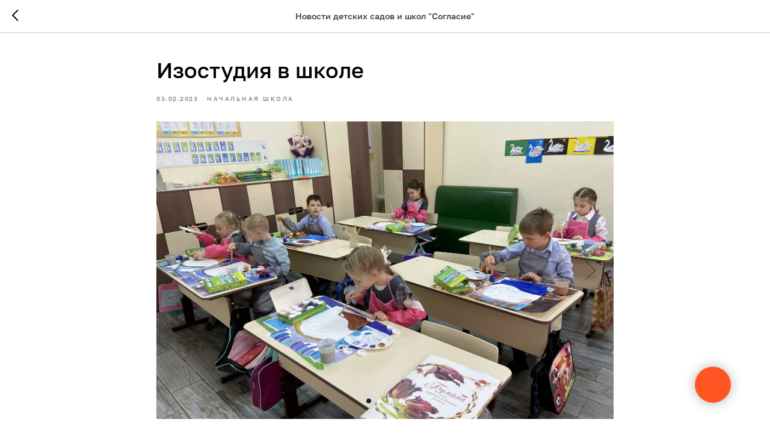

--- FILE ---
content_type: text/html; charset=UTF-8
request_url: https://soglasie.life/news/tpost/z61f8dzro1-izostudiya-v-shkole
body_size: 23630
content:
<!DOCTYPE html> <html lang="ru"> <head> <meta charset="utf-8" /> <meta http-equiv="Content-Type" content="text/html; charset=utf-8" /> <meta name="viewport" content="width=device-width, initial-scale=1.0" /> <meta name="google-site-verification" content="xm4y95WJW8O8rWExSs7Qag3mo23JZDYRQeJLFUpO9nc" /> <!--metatextblock-->
    <title>Изостудия в школе</title>
    <meta name="description" content="">
    <meta name="keywords" content="">
    <meta name="robots" content="index, follow" />

    <meta property="og:title" content="Изостудия в школе" />
    <meta property="og:description" content="" />
    <meta property="og:type" content="website" />
    <meta property="og:url" content="https://soglasie.life/news/tpost/z61f8dzro1-izostudiya-v-shkole" />
    <meta property="og:image" content="https://static.tildacdn.com/tild3964-6663-4638-b332-386663306433/image-02-02-23-18-09.jpg" />

    <link rel="canonical" href="https://soglasie.life/news/tpost/z61f8dzro1-izostudiya-v-shkole" />
    <link rel="alternate" type="application/rss+xml" title="Новости детских садов и школ &quot;Согласие&quot;" href="https://soglasie.life/rss-feed-939385816281.xml" />
    <link rel="amphtml" href="https://soglasie.life/news/tpost/z61f8dzro1-izostudiya-v-shkole?amp=true">

<!--/metatextblock--> <meta name="format-detection" content="telephone=no" /> <meta http-equiv="x-dns-prefetch-control" content="on"> <link rel="dns-prefetch" href="https://ws.tildacdn.com"> <link rel="dns-prefetch" href="https://static.tildacdn.com"> <link rel="shortcut icon" href="https://static.tildacdn.com/tild6562-6332-4238-b335-386466303335/favicon_1.ico" type="image/x-icon" /> <link rel="apple-touch-icon" href="https://static.tildacdn.com/tild3861-3062-4434-b137-313837356134/_.png"> <link rel="apple-touch-icon" sizes="76x76" href="https://static.tildacdn.com/tild3861-3062-4434-b137-313837356134/_.png"> <link rel="apple-touch-icon" sizes="152x152" href="https://static.tildacdn.com/tild3861-3062-4434-b137-313837356134/_.png"> <link rel="apple-touch-startup-image" href="https://static.tildacdn.com/tild3861-3062-4434-b137-313837356134/_.png"> <meta name="msapplication-TileColor" content="#000000"> <meta name="msapplication-TileImage" content="https://static.tildacdn.com/tild3737-3162-4364-a338-316639383133/_.png"> <!-- Assets --> <script src="https://neo.tildacdn.com/js/tilda-fallback-1.0.min.js" async charset="utf-8"></script> <link rel="stylesheet" href="https://static.tildacdn.com/css/tilda-grid-3.0.min.css" type="text/css" media="all" onerror="this.loaderr='y';"/> <link rel="stylesheet" href="https://static.tildacdn.com/ws/project1521445/tilda-blocks-page8675580.min.css?t=1762360529" type="text/css" media="all" onerror="this.loaderr='y';" /><link rel="stylesheet" href="https://static.tildacdn.com/ws/project1521445/tilda-blocks-page8396785.min.css?t=1766570614" type="text/css" media="all" onerror="this.loaderr='y';" /> <link rel="stylesheet" href="https://static.tildacdn.com/css/tilda-animation-2.0.min.css" type="text/css" media="all" onerror="this.loaderr='y';" /> <link rel="stylesheet" href="https://static.tildacdn.com/css/tilda-popup-1.1.min.css" type="text/css" media="print" onload="this.media='all';" onerror="this.loaderr='y';" /> <noscript><link rel="stylesheet" href="https://static.tildacdn.com/css/tilda-popup-1.1.min.css" type="text/css" media="all" /></noscript> <link rel="stylesheet" href="https://static.tildacdn.com/css/tilda-feed-1.1.min.css" type="text/css" media="all" /> <link rel="stylesheet" href="https://static.tildacdn.com/css/tilda-slds-1.4.min.css" type="text/css" media="print" onload="this.media='all';" onerror="this.loaderr='y';" /> <noscript><link rel="stylesheet" href="https://static.tildacdn.com/css/tilda-slds-1.4.min.css" type="text/css" media="all" /></noscript> <link rel="stylesheet" href="https://static.tildacdn.com/css/tilda-forms-1.0.min.css" type="text/css" media="all" onerror="this.loaderr='y';" /> <link rel="stylesheet" href="https://static.tildacdn.com/css/tilda-menusub-1.0.min.css" type="text/css" media="print" onload="this.media='all';" onerror="this.loaderr='y';" /> <noscript><link rel="stylesheet" href="https://static.tildacdn.com/css/tilda-menusub-1.0.min.css" type="text/css" media="all" /></noscript> <link rel="stylesheet" href="https://static.tildacdn.com/css/tilda-menu-widgeticons-1.0.min.css" type="text/css" media="all" onerror="this.loaderr='y';" /> <link rel="stylesheet" href="https://static.tildacdn.com/css/tilda-zoom-2.0.min.css" type="text/css" media="print" onload="this.media='all';" onerror="this.loaderr='y';" /> <noscript><link rel="stylesheet" href="https://static.tildacdn.com/css/tilda-zoom-2.0.min.css" type="text/css" media="all" /></noscript> <link rel="stylesheet" type="text/css" href="https://ws.tildacdn.com/project1521445/custom.css?t=1762360529"> <script nomodule src="https://static.tildacdn.com/js/tilda-polyfill-1.0.min.js" charset="utf-8"></script> <script type="text/javascript">function t_onReady(func) {if(document.readyState!='loading') {func();} else {document.addEventListener('DOMContentLoaded',func);}}
function t_onFuncLoad(funcName,okFunc,time) {if(typeof window[funcName]==='function') {okFunc();} else {setTimeout(function() {t_onFuncLoad(funcName,okFunc,time);},(time||100));}}function t_throttle(fn,threshhold,scope) {return function() {fn.apply(scope||this,arguments);};}function t396_initialScale(t){var e=document.getElementById("rec"+t);if(e){var i=e.querySelector(".t396__artboard");if(i){window.tn_scale_initial_window_width||(window.tn_scale_initial_window_width=document.documentElement.clientWidth);var a=window.tn_scale_initial_window_width,r=[],n,l=i.getAttribute("data-artboard-screens");if(l){l=l.split(",");for(var o=0;o<l.length;o++)r[o]=parseInt(l[o],10)}else r=[320,480,640,960,1200];for(var o=0;o<r.length;o++){var d=r[o];a>=d&&(n=d)}var _="edit"===window.allrecords.getAttribute("data-tilda-mode"),c="center"===t396_getFieldValue(i,"valign",n,r),s="grid"===t396_getFieldValue(i,"upscale",n,r),w=t396_getFieldValue(i,"height_vh",n,r),g=t396_getFieldValue(i,"height",n,r),u=!!window.opr&&!!window.opr.addons||!!window.opera||-1!==navigator.userAgent.indexOf(" OPR/");if(!_&&c&&!s&&!w&&g&&!u){var h=parseFloat((a/n).toFixed(3)),f=[i,i.querySelector(".t396__carrier"),i.querySelector(".t396__filter")],v=Math.floor(parseInt(g,10)*h)+"px",p;i.style.setProperty("--initial-scale-height",v);for(var o=0;o<f.length;o++)f[o].style.setProperty("height","var(--initial-scale-height)");t396_scaleInitial__getElementsToScale(i).forEach((function(t){t.style.zoom=h}))}}}}function t396_scaleInitial__getElementsToScale(t){return t?Array.prototype.slice.call(t.children).filter((function(t){return t&&(t.classList.contains("t396__elem")||t.classList.contains("t396__group"))})):[]}function t396_getFieldValue(t,e,i,a){var r,n=a[a.length-1];if(!(r=i===n?t.getAttribute("data-artboard-"+e):t.getAttribute("data-artboard-"+e+"-res-"+i)))for(var l=0;l<a.length;l++){var o=a[l];if(!(o<=i)&&(r=o===n?t.getAttribute("data-artboard-"+e):t.getAttribute("data-artboard-"+e+"-res-"+o)))break}return r}window.TN_SCALE_INITIAL_VER="1.0",window.tn_scale_initial_window_width=null;</script> <script src="https://static.tildacdn.com/js/jquery-1.10.2.min.js" charset="utf-8" onerror="this.loaderr='y';"></script> <script src="https://static.tildacdn.com/js/tilda-scripts-3.0.min.js" charset="utf-8" defer onerror="this.loaderr='y';"></script> <script src="https://static.tildacdn.com/ws/project1521445/tilda-blocks-page8675580.min.js?t=1762360529" charset="utf-8" onerror="this.loaderr='y';"></script><script src="https://static.tildacdn.com/ws/project1521445/tilda-blocks-page8396785.min.js?t=1766570614" onerror="this.loaderr='y';"></script> <script src="https://static.tildacdn.com/js/tilda-lazyload-1.0.min.js" charset="utf-8" async onerror="this.loaderr='y';"></script> <script src="https://static.tildacdn.com/js/tilda-animation-2.0.min.js" charset="utf-8" async onerror="this.loaderr='y';"></script> <script src="https://static.tildacdn.com/js/tilda-zero-1.1.min.js" charset="utf-8" async onerror="this.loaderr='y';"></script> <script src="https://static.tildacdn.com/js/tilda-feed-1.1.min.js" charset="utf-8"></script><script src="https://static.tildacdn.com/js/tilda-submenublocks-1.0.min.js" charset="utf-8"></script><script src="https://static.tildacdn.com/js/tilda-map-1.0.min.js" charset="utf-8"></script><script src="https://static.tildacdn.com/js/tilda-vote-1.1.min.js" charset="utf-8"></script><script src="https://static.tildacdn.com/js/tilda-animation-sbs-1.0.min.js" charset="utf-8"></script> <script src="https://static.tildacdn.com/js/tilda-slds-1.4.min.js" charset="utf-8" async onerror="this.loaderr='y';"></script> <script src="https://static.tildacdn.com/js/hammer.min.js" charset="utf-8" async onerror="this.loaderr='y';"></script> <script src="https://static.tildacdn.com/js/tilda-widget-positions-1.0.min.js" charset="utf-8" async onerror="this.loaderr='y';"></script> <script src="https://static.tildacdn.com/js/tilda-menusub-1.0.min.js" charset="utf-8" async onerror="this.loaderr='y';"></script> <script src="https://static.tildacdn.com/js/tilda-menu-1.0.min.js" charset="utf-8" async onerror="this.loaderr='y';"></script> <script src="https://static.tildacdn.com/js/tilda-menu-widgeticons-1.0.min.js" charset="utf-8" async onerror="this.loaderr='y';"></script> <script src="https://static.tildacdn.com/js/tilda-forms-1.0.min.js" charset="utf-8" async onerror="this.loaderr='y';"></script> <script src="https://static.tildacdn.com/js/tilda-animation-ext-1.0.min.js" charset="utf-8" async onerror="this.loaderr='y';"></script> <script src="https://static.tildacdn.com/js/tilda-zoom-2.0.min.js" charset="utf-8" async onerror="this.loaderr='y';"></script> <script src="https://static.tildacdn.com/js/tilda-zero-scale-1.0.min.js" charset="utf-8" async onerror="this.loaderr='y';"></script> <script src="https://static.tildacdn.com/js/tilda-skiplink-1.0.min.js" charset="utf-8" async onerror="this.loaderr='y';"></script> <script src="https://static.tildacdn.com/js/tilda-events-1.0.min.js" charset="utf-8" async onerror="this.loaderr='y';"></script> <!-- nominify begin --><script type="text/javascript">!function(){var t=document.createElement("script");t.type="text/javascript",t.async=!0,t.src="https://vk.com/js/api/openapi.js?162",t.onload=function(){VK.Retargeting.Init("VK-RTRG-434852-bEHmA"),VK.Retargeting.Hit()},document.head.appendChild(t)}();</script><noscript><img src="https://vk.com/rtrg?p=VK-RTRG-434852-bEHmA" style="position:fixed; left:-999px;" alt=""/></noscript> <!-- Facebook Pixel Code --> <script>
  !function(f,b,e,v,n,t,s)
  {if(f.fbq)return;n=f.fbq=function(){n.callMethod?
  n.callMethod.apply(n,arguments):n.queue.push(arguments)};
  if(!f._fbq)f._fbq=n;n.push=n;n.loaded=!0;n.version='2.0';
  n.queue=[];t=b.createElement(e);t.async=!0;
  t.src=v;s=b.getElementsByTagName(e)[0];
  s.parentNode.insertBefore(t,s)}(window, document,'script',
  'https://connect.facebook.net/en_US/fbevents.js');
  fbq('init', '105102563436334');
  fbq('track', 'PageView');
</script> <noscript><img height="1" width="1" style="display:none"
  src="https://www.facebook.com/tr?id=105102563436334&ev=PageView&noscript=1"
/></noscript> <!-- End Facebook Pixel Code --> <script src="//cdn.callibri.ru/callibri.js" type="text/javascript" charset="utf-8"></script> <script src="//code.jivosite.com/widget/Em9rQDWq40" async></script> <!-- Facebook Pixel Code --><script>!function(f,b,e,v,n,t,s){if(f.fbq)return;n=f.fbq=function(){n.callMethod?n.callMethod.apply(n,arguments):n.queue.push(arguments)};if(!f._fbq)f._fbq=n;n.push=n;n.loaded=!0;n.version='2.0';n.queue=[];t=b.createElement(e);t.async=!0;t.src=v;s=b.getElementsByTagName(e)[0];s.parentNode.insertBefore(t,s)}(window,document,'script','https://connect.facebook.net/en_US/fbevents.js'); fbq('init', '3691728700941818'); fbq('track', 'PageView');</script><noscript> <img height="1" width="1" src="https://www.facebook.com/tr?id=3691728700941818&ev=PageView&noscript=1"/></noscript><!-- End Facebook Pixel Code --> <meta name="facebook-domain-verification" content="6m5gp0547t9omf23pb8cga0jfr7ute" /> <!-- Rating Mail.ru counter --> <script type="text/javascript">
var _tmr = window._tmr || (window._tmr = []);
_tmr.push({id: "3228702", type: "pageView", start: (new Date()).getTime(), pid: "USER_ID"});
(function (d, w, id) {
  if (d.getElementById(id)) return;
  var ts = d.createElement("script"); ts.type = "text/javascript"; ts.async = true; ts.id = id;
  ts.src = "https://top-fwz1.mail.ru/js/code.js";
  var f = function () {var s = d.getElementsByTagName("script")[0]; s.parentNode.insertBefore(ts, s);};
  if (w.opera == "[object Opera]") { d.addEventListener("DOMContentLoaded", f, false); } else { f(); }
})(document, window, "topmailru-code");
</script><noscript><div> <img src="https://top-fwz1.mail.ru/counter?id=3228702;js=na" style="border:0;position:absolute;left:-9999px;" alt="Top.Mail.Ru" /> </div></noscript> <!-- //Rating Mail.ru counter --> <!-- Facebook Pixel Code --> <script>
!function(f,b,e,v,n,t,s)
{if(f.fbq)return;n=f.fbq=function(){n.callMethod?
n.callMethod.apply(n,arguments):n.queue.push(arguments)};
if(!f._fbq)f._fbq=n;n.push=n;n.loaded=!0;n.version='2.0';
n.queue=[];t=b.createElement(e);t.async=!0;
t.src=v;s=b.getElementsByTagName(e)[0];
s.parentNode.insertBefore(t,s)}(window, document,'script',
'https://connect.facebook.net/en_US/fbevents.js');
fbq('init', '257320479804625');
fbq('track', 'PageView');
</script> <noscript><img height="1" width="1" style="display:none"
src="https://www.facebook.com/tr?id=257320479804625&ev=PageView&noscript=1"
/></noscript> <!-- End Facebook Pixel Code --> <script type="text/javascript">!function(){var t=document.createElement("script");t.type="text/javascript",t.async=!0,t.src='https://vk.com/js/api/openapi.js?169',t.onload=function(){VK.Retargeting.Init("VK-RTRG-1313854-chMdH"),VK.Retargeting.Hit()},document.head.appendChild(t)}();</script><noscript><img src="https://vk.com/rtrg?p=VK-RTRG-1313854-chMdH" style="position:fixed; left:-999px;" alt=""/></noscript> <script type="text/javascript">!function(){var t=document.createElement("script");t.type="text/javascript",t.async=!0,t.src='https://vk.com/js/api/openapi.js?169',t.onload=function(){VK.Retargeting.Init("VK-RTRG-1492905-61q6U"),VK.Retargeting.Hit()},document.head.appendChild(t)}();</script><noscript><img src="https://vk.com/rtrg?p=VK-RTRG-1492905-61q6U" style="position:fixed; left:-999px;" alt=""/></noscript> <!-- Marquiz script start --> <script>
(function(w, d, s, o){
  var j = d.createElement(s); j.async = true; j.src = '//script.marquiz.ru/v2.js';j.onload = function() {
    if (document.readyState !== 'loading') Marquiz.init(o);
    else document.addEventListener("DOMContentLoaded", function() {
      Marquiz.init(o);
    });
  };
  d.head.insertBefore(j, d.head.firstElementChild);
})(window, document, 'script', {
    host: '//quiz.marquiz.ru',
    region: 'eu',
    id: '6352ccb2c9a351004f273506',
    autoOpen: false,
    autoOpenFreq: 'once',
    openOnExit: false,
    disableOnMobile: false
  }
);
</script> <!-- Marquiz script end --> <script type="text/javascript">!function(){var t=document.createElement("script");t.type="text/javascript",t.async=!0,t.src='https://vk.com/js/api/openapi.js?169',t.onload=function(){VK.Retargeting.Init("VK-RTRG-1608436-5AsDz"),VK.Retargeting.Hit()},document.head.appendChild(t)}();</script><noscript><img src="https://vk.com/rtrg?p=VK-RTRG-1608436-5AsDz" style="position:fixed; left:-999px;" alt=""/></noscript> <!-- Google Tag Manager --> <script>(function(w,d,s,l,i){w[l]=w[l]||[];w[l].push({'gtm.start':
new Date().getTime(),event:'gtm.js'});var f=d.getElementsByTagName(s)[0],
j=d.createElement(s),dl=l!='dataLayer'?'&l='+l:'';j.async=true;j.src=
'https://www.googletagmanager.com/gtm.js?id='+i+dl;f.parentNode.insertBefore(j,f);
})(window,document,'script','dataLayer','GTM-P3VDLNZ');</script> <!-- End Google Tag Manager --> <!-- Google Tag Manager (noscript) --> <noscript><iframe src="https://www.googletagmanager.com/ns.html?id=GTM-P3VDLNZ"
height="0" width="0" style="display:none;visibility:hidden"></iframe></noscript> <!-- End Google Tag Manager (noscript) --> <!-- Yandex.Metrika counter --> <script type="text/javascript" >
   (function(m,e,t,r,i,k,a){m[i]=m[i]||function(){(m[i].a=m[i].a||[]).push(arguments)};
   m[i].l=1*new Date();
   for (var j = 0; j < document.scripts.length; j++) {if (document.scripts[j].src === r) { return; }}
   k=e.createElement(t),a=e.getElementsByTagName(t)[0],k.async=1,k.src=r,a.parentNode.insertBefore(k,a)})
   (window, document, "script", "https://mc.yandex.ru/metrika/tag.js", "ym");

   ym(93313957, "init", {
        clickmap:true,
        trackLinks:true,
        accurateTrackBounce:true,
        webvisor:true
   });
</script> <noscript><div><img src="https://mc.yandex.ru/watch/93313957" style="position:absolute; left:-9999px;" alt="" /></div></noscript> <!-- /Yandex.Metrika counter --> <script src="//code.jivo.ru/widget/Em9rQDWq40" async></script> <script src="data:text/javascript;charset=utf-8; base64, c2V0VGltZW91dChmdW5jdGlvbi&#x67;[base64]" async></script> <script>
   (function(w, d, s, l, i) {
       w[l] = w[l] || [];
       w[l].push({
           'gtm.start':
               new Date().getTime(),
           event: 'gtm.js'
       });
       var f = d.getElementsByTagName(s)[0],
           j = d.createElement(s),
           dl = l != 'dataLayer' ? '&l=' + l : '';
       j.async = true;
       j.src =
           'https://www.googletagmanager.com/gtm.js?id=' + i + dl;
       f.parentNode.insertBefore(j, f);
   })(window, document, 'script', 'dataLayer', 'GTM-5VZXLGJ3');
</script> <noscript> <iframe src="https://www.googletagmanager.com/ns.html?id=GTM-5VZXLGJ3"
                  height="0" width="0" style="display: none; visibility: hidden"></iframe> </noscript> <script>
var settings = {
    /* Настройки которые надо менять */
    need: 30, // Сюда вписываем через какое количество секунд повторно отправлять цель, по умолчанию стоит 60, но можно указать и 30
    checkTime: 10, // секунды. период проверки. 
    //желательно, чтобы need было кратно checkTime
	IDmetrika: 54641527, // Сюда вписываем ИД Счетчика Яндекс Метрики
	/* Настройки которые надо менять */
}
 
/* 
## Инструкция по добавлению целей в Яндекс.Метрику ##
Если вы указываете в функции NEED шаг в 30 секунд, то в Метрике вы можете отслеживать цели с шагом в 30 секунд и цели событий добавляйте такие:
30sec
60sec
90sec
120sec
150sec и т.д.
 
Если вы указываете в функции NEED шаг в 60 секунд, то в Метрике вы можете отслеживать цели с шагом в 30 секунд и цели событий добавляйте такие:
60sec
120sec
180sec
240sec и т.д.
*/

/* БОЛЬШЕ В КОДЕ НИЧЕГО НЕ ТРОГАЕМ, ЦЕЛИ ТОЖЕ НЕ ПРАВИМ */

var metricsFn = function () {
    console.log(ActiveScore.timer);
    console.log(ActiveScore.need);
    var c1 = this.getCookie(this.cookieName);
    console.log(c1);
    if (ActiveScore.timer >= ActiveScore.need) {
        console.log("событие отправилось");
        /* Тут перечислять все что нужно будет вызвать по достижению цели */
        ym(settings.IDmetrika, "reachGoal", this.cookieName.slice(0, -3));
		
        /* Тут перечислять все что нужно будет вызвать по достижению цели */
    }
};

var ActiveScore = {
    need: settings.need,
    checkTime: settings.checkTime,
    loop: true,
    counter: 0,
    cookieName: "60sec_ap",
    sendFn: null,
    parts: 0,
    active_parts: 0,
    timer: 0,
    events: [
        "touchmove",
        "blur",
        "focus",
        "focusin",
        "focusout",
        "load",
        "resize",
        "scroll",
        "unload",
        "click",
        "dblclick",
        "mousedown",
        "mouseup",
        "mousemove",
        "mouseover",
        "mouseout",
        "mouseenter",
        "mouseleave",
        "change",
        "select",
        "submit",
        "keydown",
        "keypress",
        "keyup",
        "error",
    ],

    setEvents: function () {
        for (var index = 0; index < this.events.length; index++) {
            var eName = this.events[index];
            window.addEventListener(eName, function (e) {
                if (e.isTrusted && ActiveScore.period.events == false) {
                    ActiveScore.period.events = true;
                }
            });
        }
    },

    period: {
        start: 0,
        end: 0,
        events: false,
    },

    init: function (fn) {
        this.calcParts();
        this.setEvents();
        this.setStartCounter();
        if (this.checkCookie()) {
            this.sendFn = fn;
            this.start();
        }
    },

    readLastCookie: function () {
        var absurdlyLarge = 100000;
        for (var i = 1; i < absurdlyLarge; i++) {
            var cookie = this.getCookie(i * this.need + 'sec_ap');
            if (cookie != this.parts * this.parts) return { i: i, cookie: cookie };
        }
        return { i: 1, cookie: 0 };
    },

    setStartCounter: function () {
        var lastCookie = this.readLastCookie();
        this.counter = lastCookie.i - 1;
        this.active_parts = Number(lastCookie.cookie);
        this.cookieName = (this.counter + 1) * this.need + "sec_ap";
    },

    calcParts: function () {
        this.parts = Math.ceil(this.need / this.checkTime);
    },

    setPeriod: function () {
        this.period.start = this.microtime();
        this.period.end = this.period.start + this.checkTime;
        this.period.events = false;
    },

    microtime: function () {
        var now = new Date().getTime() / 1000;
        var s = parseInt(now);
        return s;
    },

    start: function () {
        this.setPeriod();
        this.runPeriod();
    },

    timeoutId: null,

    checkPeriod: function () {
        if (this.period.events == true) {
            this.active_parts = this.active_parts + 1;
            // console.log('В этой секции были действия');
        } else {
            // console.log('В этой секции НЕБЫЛО действия');
        }
        this.timer = this.active_parts * this.checkTime;
        console.log(
            this.active_parts + " / " + this.parts + " [" + this.timer + "]"
        );

        if (this.checkSecs()) {
        } else {
            this.start();
        }
        this.setCookie(this.cookieName, this.active_parts);
    },

    checkSecs: function () {
        if (this.timer >= this.need) {
            this.send();
            if (this.loop == true) {
                this.counter++;
                this.timer = 0;
                this.active_parts = 0;
                this.cookieName = (this.counter + 1) * this.need + "sec_ap";
                return false;
            } else {
                // console.log('Завершили проверку активности');
                return true;
            }
        }
        return false;
    },

    timeoutFn: function () {
        ActiveScore.checkPeriod();
    },

    runPeriod: function () {
        this.timeoutId = setTimeout(this.timeoutFn, this.checkTime * 1000);
    },

    send: function () {
        if (this.getCookie(this.cookieName) == this.parts * this.parts) {
            this.setStartCounter();
        } else {
            this.setCookie(this.cookieName, this.active_parts * this.active_parts);
        }
        this.sendFn();
    },

    checkCookie: function () {
        var c = this.getCookie(this.cookieName);
        if (c == null) {
            return true;
        } else {
            if (c == '') return true;
            c = parseInt(c);
            if (c >= this.parts) {
                // console.log('Скрипт даже не запустился...');
                if (this.loop == true) {
                    return true;
                }
                return false;
            } else {
                this.active_parts = c;
                return true;
            }
        }
    },

    setCookie: function (name, value, days) {
        var expires = "";
        if (days) {
            var date = new Date();
            date.setTime(date.getTime() + days * 24 * 60 * 60 * 1000);
            expires = "; expires=" + date.toUTCString();
        }
        document.cookie = name + "=" + (value || "") + expires + "; path=/";
    },
    getCookie: function (name) {
        var nameEQ = name + "=";
        var ca = document.cookie.split(";");
        for (var i = 0; i < ca.length; i++) {
            var c = ca[i];
            while (c.charAt(0) == " ") c = c.substring(1, c.length);
            if (c.indexOf(nameEQ) == 0) return c.substring(nameEQ.length, c.length);
        }
        return null;
    },
    eraseCookie: function (name) {
        document.cookie =
            name + "=; Path=/; Expires=Thu, 01 Jan 1970 00:00:01 GMT;";
    },
};

ActiveScore.init(metricsFn);
</script> <meta name="zen-verification" content="9kQhSi7wD4SlwAWDOb58VTPXhZzootYqo91WBTGbGvHZ8ftqMvBwzwXUcz9tdCS9" /> <!-- Yandex.Metrika counter --> <script type="text/javascript" >
   (function(m,e,t,r,i,k,a){m[i]=m[i]||function(){(m[i].a=m[i].a||[]).push(arguments)};
   m[i].l=1*new Date();
   for (var j = 0; j < document.scripts.length; j++) {if (document.scripts[j].src === r) { return; }}
   k=e.createElement(t),a=e.getElementsByTagName(t)[0],k.async=1,k.src=r,a.parentNode.insertBefore(k,a)})
   (window, document, "script", "https://mc.yandex.ru/metrika/tag.js", "ym");

   ym(54641527, "init", {
        clickmap:true,
        trackLinks:true,
        accurateTrackBounce:true,
        webvisor:true
   });
</script> <noscript><div><img src="https://mc.yandex.ru/watch/54641527" style="position:absolute; left:-9999px;" alt="" /></div></noscript> <!-- /Yandex.Metrika counter --> <!-- nominify end --><script type="text/javascript">window.dataLayer=window.dataLayer||[];</script> <!-- Facebook Pixel Code --> <script type="text/javascript" data-tilda-cookie-type="advertising">setTimeout(function(){!function(f,b,e,v,n,t,s)
{if(f.fbq)return;n=f.fbq=function(){n.callMethod?n.callMethod.apply(n,arguments):n.queue.push(arguments)};if(!f._fbq)f._fbq=n;n.push=n;n.loaded=!0;n.version='2.0';n.agent='pltilda';n.queue=[];t=b.createElement(e);t.async=!0;t.src=v;s=b.getElementsByTagName(e)[0];s.parentNode.insertBefore(t,s)}(window,document,'script','https://connect.facebook.net/en_US/fbevents.js');fbq('init','105102563436334');fbq('track','PageView');},2000);</script> <!-- End Facebook Pixel Code --> <!-- VK Pixel Code --> <script type="text/javascript" data-tilda-cookie-type="advertising">setTimeout(function(){!function(){var t=document.createElement("script");t.type="text/javascript",t.async=!0,t.src="https://vk.com/js/api/openapi.js?161",t.onload=function(){VK.Retargeting.Init("VK-RTRG-440872-5F0zB"),VK.Retargeting.Hit()},document.head.appendChild(t)}();},2000);</script> <!-- End VK Pixel Code --> <script type="text/javascript">(function() {if((/bot|google|yandex|baidu|bing|msn|duckduckbot|teoma|slurp|crawler|spider|robot|crawling|facebook/i.test(navigator.userAgent))===false&&typeof(sessionStorage)!='undefined'&&sessionStorage.getItem('visited')!=='y'&&document.visibilityState){var style=document.createElement('style');style.type='text/css';style.innerHTML='@media screen and (min-width: 980px) {.t-records {opacity: 0;}.t-records_animated {-webkit-transition: opacity ease-in-out .2s;-moz-transition: opacity ease-in-out .2s;-o-transition: opacity ease-in-out .2s;transition: opacity ease-in-out .2s;}.t-records.t-records_visible {opacity: 1;}}';document.getElementsByTagName('head')[0].appendChild(style);function t_setvisRecs(){var alr=document.querySelectorAll('.t-records');Array.prototype.forEach.call(alr,function(el) {el.classList.add("t-records_animated");});setTimeout(function() {Array.prototype.forEach.call(alr,function(el) {el.classList.add("t-records_visible");});sessionStorage.setItem("visited","y");},400);}
document.addEventListener('DOMContentLoaded',t_setvisRecs);}})();</script></head> <body class="t-body" style="margin:0;"> <!--allrecords--> <div id="allrecords" class="t-records" data-post-page="y" data-hook="blocks-collection-content-node" data-tilda-project-id="1521445" data-tilda-page-id="8675580" data-tilda-page-alias="news" data-tilda-formskey="78cf023b12318e0f2b5f483f61a47137" data-tilda-lazy="yes" data-tilda-root-zone="com" data-tilda-project-headcode="yes" data-tilda-project-country="RU">

<!-- POST START -->




      






<div id="rec163373155" class="r t-rec">
    <div class="t-feed">

        <div class="t-feed__post-popup t-popup_show" style="background-color:#ffffff;display:block;" data-feed-popup-postuid="z61f8dzro1" data-feed-popup-feeduid="939385816281">

            <div class="t-feed__post-popup__close-wrapper">

                <a href="https://soglasie.life/news" class="t-popup__close">
                    <div class="t-popup__close-wrapper">
                        <svg class="t-popup__close-icon" width="11" height="20" viewBox="0 0 11 20" fill="none" xmlns="http://www.w3.org/2000/svg">
                            <path d="M1 1L10 10L1 19" stroke="#000000" stroke-width="2"/>
                        </svg>
                    </div>
                </a>

                <div class="t-feed__post-popup__close-text-wrapper">
                    <div class="js-feed-close-text t-feed__post-popup__close-text t-descr t-descr_xxs" style="color:#000000;">
                                                    Новости детских садов и школ "Согласие"
                                            </div>
                </div>

                
            </div>

            <div class="t-feed__post-popup__container t-container t-popup__container t-popup__container-static">
                <div itemscope itemtype="https://schema.org/BlogPosting" class="t-feed__post-popup__content-wrapper">

                <div class="t-feed__post-popup__content t-col t-col_8">
                    <div style="display: none;">
                        <meta itemprop="datePublished" content="2023-02-03MSK12:21:00+03:00" />
                        <meta itemprop="dateModified" content="2023-02-03MSK12:21:34+03:00" />
                        <meta itemprop="mainEntityOfPage" content="https://soglasie.life/news/tpost/z61f8dzro1-izostudiya-v-shkole" />
                        <div itemprop="publisher" itemscope itemtype="https://schema.org/Organization">
                            <meta itemprop="logo" content="https://static.tildacdn.com/tild6462-6563-4563-b837-396636306663/Soglasie_new_logo.png" />
                            <meta itemprop="name" content="Детский сад-школа &quot;Согласие&quot;" />
                            <meta itemprop="address" content="" />
                            <meta itemprop="telephone" content="" />
                        </div>
                    </div>

                                                                        
                                                            <div class="t-feed__post-popup__title-wrapper">
                                    <h1 itemprop="headline" class="js-feed-post-title t-feed__post-popup__title t-title t-title_xxs">Изостудия в школе</h1>
                                </div>
                            
                                                                                            <div class="t-feed__post-popup__date-parts-wrapper t-feed__post-popup__date-parts-wrapper_aftertitle">
                                                                                                                    <span class="t-feed__post-popup__date-wrapper">
                                            <span class="js-feed-post-date t-feed__post-popup__date t-uptitle t-uptitle_sm">2023-02-03 12:21</span>
                                        </span>
                                                                                                                                                                                                    <a href="https://soglasie.life/news#!/tfeeds/939385816281/c/Начальная школа" class="t-feed__post-popup__tag"><span class="t-uptitle t-uptitle_xs" itemprop="about">Начальная школа</span></a>
                                                                                                            </div>
                                                            
                                                                                            <div id="feed-cover" class="r t-feed__post-popup__cover-wrapper t-feed__post-popup__cover-wrapper_aftertitle">
                                    <div class="t-slds" style="visibility: hidden;">
                                        <div class="t-container t-slds__main">
                                            <div class="t-slds__container t-width t-margin_auto">
                                                <div class="t-slds__items-wrapper t-slds__witharrows" data-slider-transition="" data-slider-with-cycle="true" data-slider-correct-height="true" data-auto-correct-mobile-width="false">
                                                                                                                                                                                                                                                                    <div class="t-slds__item" data-slide-index="1">
                                                        <div class="t-width t-margin_auto" itemscope itemtype="http://schema.org/ImageObject">
                                                            <div class="t-slds__wrapper t-align_center">
                                                                                                                                    <div class="t_feed__post-popup__gallery-imgwrapper">
                                                                        <div class="t-slds__bgimg t-bgimg t-zoomable" data-zoomable="yes" data-img-zoom-url="https://static.tildacdn.com/tild3964-6663-4638-b332-386663306433/image-02-02-23-18-09.jpg" data-original="https://static.tildacdn.com/tild3964-6663-4638-b332-386663306433/image-02-02-23-18-09.jpg" style="background-image: url('https://static.tildacdn.com/tild3964-6663-4638-b332-386663306433/image-02-02-23-18-09.jpg');"></div>
                                                                        <div class="t-feed__post-popup__slider-separator" data-slider-image-width="860" data-slider-image-height="560"></div>
                                                                    </div>
                                                                                                                            </div>
                                                        </div>
                                                    </div>
                                                                                                                                                            <div class="t-slds__item" data-slide-index="2">
                                                        <div class="t-width t-margin_auto" itemscope itemtype="http://schema.org/ImageObject">
                                                            <div class="t-slds__wrapper t-align_center">
                                                                                                                                    <div class="t_feed__post-popup__gallery-imgwrapper">
                                                                        <div class="t-slds__bgimg t-bgimg t-zoomable" data-zoomable="yes" data-img-zoom-url="https://static.tildacdn.com/tild3035-3233-4962-b734-393064633366/image-02-02-23-18-09.jpg" data-original="https://static.tildacdn.com/tild3035-3233-4962-b734-393064633366/image-02-02-23-18-09.jpg" style="background-image: url('https://static.tildacdn.com/tild3035-3233-4962-b734-393064633366/image-02-02-23-18-09.jpg');"></div>
                                                                        <div class="t-feed__post-popup__slider-separator" data-slider-image-width="860" data-slider-image-height="560"></div>
                                                                    </div>
                                                                                                                            </div>
                                                        </div>
                                                    </div>
                                                                                                                                                            <div class="t-slds__item" data-slide-index="3">
                                                        <div class="t-width t-margin_auto" itemscope itemtype="http://schema.org/ImageObject">
                                                            <div class="t-slds__wrapper t-align_center">
                                                                                                                                    <div class="t_feed__post-popup__gallery-imgwrapper">
                                                                        <div class="t-slds__bgimg t-bgimg t-zoomable" data-zoomable="yes" data-img-zoom-url="https://static.tildacdn.com/tild6238-3036-4731-b765-303965313562/image-02-02-23-18-09.jpg" data-original="https://static.tildacdn.com/tild6238-3036-4731-b765-303965313562/image-02-02-23-18-09.jpg" style="background-image: url('https://static.tildacdn.com/tild6238-3036-4731-b765-303965313562/image-02-02-23-18-09.jpg');"></div>
                                                                        <div class="t-feed__post-popup__slider-separator" data-slider-image-width="860" data-slider-image-height="560"></div>
                                                                    </div>
                                                                                                                            </div>
                                                        </div>
                                                    </div>
                                                                                                                                                            <div class="t-slds__item" data-slide-index="4">
                                                        <div class="t-width t-margin_auto" itemscope itemtype="http://schema.org/ImageObject">
                                                            <div class="t-slds__wrapper t-align_center">
                                                                                                                                    <div class="t_feed__post-popup__gallery-imgwrapper">
                                                                        <div class="t-slds__bgimg t-bgimg t-zoomable" data-zoomable="yes" data-img-zoom-url="https://static.tildacdn.com/tild3031-6164-4739-a335-646231636232/image-02-02-23-18-09.jpg" data-original="https://static.tildacdn.com/tild3031-6164-4739-a335-646231636232/image-02-02-23-18-09.jpg" style="background-image: url('https://static.tildacdn.com/tild3031-6164-4739-a335-646231636232/image-02-02-23-18-09.jpg');"></div>
                                                                        <div class="t-feed__post-popup__slider-separator" data-slider-image-width="860" data-slider-image-height="560"></div>
                                                                    </div>
                                                                                                                            </div>
                                                        </div>
                                                    </div>
                                                                                                    </div>
                                                                                                <div class="t-slds__arrow_container">
                                                                                                                                                                                                                <div class="t-slds__arrow_wrapper t-slds__arrow_wrapper-left" data-slide-direction="left">
                                                        <div class="t-slds__arrow t-slds__arrow-left " >
                                                            <div class="t-slds__arrow_body t-slds__arrow_body-left" style="width: 17px;">
                                                            <svg style="display: block" viewBox="0 0 17.3 33" xmlns="http://www.w3.org/2000/svg" xmlns:xlink="http://www.w3.org/1999/xlink">
                                                                <polyline
                                                                fill="none"
                                                                stroke="#222"
                                                                stroke-linejoin="butt"
                                                                stroke-linecap="butt"
                                                                stroke-width="1"
                                                                points="0.5,0.5 16.5,16.5 0.5,32.5"
                                                                />
                                                            </svg>
                                                            </div>
                                                        </div>
                                                    </div>
                                                    <div class="t-slds__arrow_wrapper t-slds__arrow_wrapper-right" data-slide-direction="right">
                                                        <div class="t-slds__arrow t-slds__arrow-right " >
                                                            <div class="t-slds__arrow_body t-slds__arrow_body-right" style="width: 17px;">
                                                            <svg style="display: block" viewBox="0 0 17.3 33" xmlns="http://www.w3.org/2000/svg" xmlns:xlink="http://www.w3.org/1999/xlink">
                                                                <polyline
                                                                fill="none"
                                                                stroke="#222"
                                                                stroke-linejoin="butt"
                                                                stroke-linecap="butt"
                                                                stroke-width="1"
                                                                points="0.5,0.5 16.5,16.5 0.5,32.5"
                                                                />
                                                            </svg>
                                                            </div>
                                                        </div>
                                                    </div>
                                                                                                    </div>
                                                                                                                                                <div class="t-slds__bullet_wrapper">
                                                                                                                                                                                                                                                                                                                                                                                                                                                                                    <div class="t-slds__bullet t-slds__bullet_active" data-slide-bullet-for="1">
                                                        <div class="t-slds__bullet_body" style=""></div>
                                                    </div>
                                                                                                                                                                                                                                                                    <div class="t-slds__bullet" data-slide-bullet-for="2">
                                                        <div class="t-slds__bullet_body" style=""></div>
                                                    </div>
                                                                                                                                                                                                                                                                    <div class="t-slds__bullet" data-slide-bullet-for="3">
                                                        <div class="t-slds__bullet_body" style=""></div>
                                                    </div>
                                                                                                                                                                                                                                                                    <div class="t-slds__bullet" data-slide-bullet-for="4">
                                                        <div class="t-slds__bullet_body" style=""></div>
                                                    </div>
                                                                                                                                                        </div>
                                                                                            </div>
                                        </div>
                                    </div>
                                </div>
                                                                                    
                                            
                    
                    
                    
                                            <div id="feed-text" class="r t-feed__post-popup__text-wrapper t-feed__post-popup__text-wrapper_zoom" data-animationappear="off">
                            <div itemprop="articleBody" class="js-feed-post-text t-feed__post-popup__text t-text t-text_md"><section><div class="t-redactor__tte-view"><div class="t-redactor__text">Рисунки «Слоны» выполнены гуашью учениками 3 класса.<br />Тема: «Цветовой контраст». </div></div></section></div>
                        </div>
                    
                    
                    
                    
                </div>
                </div>

                
                
            </div>

            
        </div>

    </div>
</div>



<style type="text/css">
#rec163373155 .t-feed__post-popup__cover-wrapper .t-slds__bullet_active .t-slds__bullet_body,
#rec163373155 .t-feed__post-popup__cover-wrapper .t-slds__bullet:hover .t-slds__bullet_body {
    background-color: #222 !important;
}

#rec163373155 .t-feed__post-popup__arrow-top {
    position:fixed;
    z-index:1;
    bottom:20px;
    left: 20px;
    
    
    min-height:30px;
}

#rec163373155 .t-feed__post-popup__arrow-top svg path {
    
}
</style>






<script type="text/javascript">
    $(document).ready(function(){
        t_feed_setGalleryImageHeight('163373155');
        t_onFuncLoad('t_sldsInit', function() {
            t_sldsInit('163373155');
        });
        t_onFuncLoad('t_slds_UpdateSliderHeight', function() {
            t_slds_UpdateSliderHeight('163373155');
        });
        t_onFuncLoad('t_slds_UpdateSliderArrowsHeight', function() {
            t_slds_UpdateSliderArrowsHeight('163373155');
        });

        $('.t-feed__post-popup__cover-wrapper .t-slds').bind('displayChanged',function(){
            t_slds_updateSlider('163373155');
            t_slds_positionArrows('163373155');
        });
    });

    function t_feed_setGalleryImageHeight(recid) {
        var image = $('.t-feed__post-popup__slider-separator');
        image.each(function() {
            var width = $(this).attr('data-slider-image-width');
            var height = $(this).attr('data-slider-image-height');
            var ratio = height/width;
            var padding = ratio * 100;
            $(this).css('padding-bottom', padding + '%');
        });
    }
</script>



    

<script type="text/javascript">
    $(document).ready(function(){
        window.tFeedPosts = {};

        var recid = '163373155';

        var opts = {
            "feeduid": "939385816281",
            "previewmode": "yes",
            "align": "left",
            "amountOfPosts": "",
            "reverse": "desc",
            "blocksInRow": "3",
            "blocksClass": "t-feed__grid-col t-col t-col_4",
            "blocksWidth": "360",
            "colClass": "",
            "prefixClass": "",
            "vindent": "",
            "dateFormat": "4",
            "timeFormat": "",
            "imageRatio": "66",
            "hasOriginalAspectRatio": false,
            "imageHeight": "",
            "imageWidth": "",
            "dateFilter": '<',
            "showPartAll": true,
            "showImage": true,
            "showShortDescr": true,
            "showParts": false,
            "showDate": false,
            "hideFeedParts": false,
            "parts_opts": {
                "partsBgColor": "#ffffff",
                "partsBorderSize": "1px",
                "partsBorderColor": "#000000",
                "align": "center"
            },
            "btnsAlign": false,
            "colWithBg": {
                "paddingSize": "",
                "background": "",
                "borderRadius": "",
                "shadowSize": "",
                "shadowOpacity": "",
                "shadowSizeHover": "",
                "shadowOpacityHover": "",
                "shadowShiftyHover": ""
            },
            "separator": {
                "height": "",
                "color": "",
                "opacity": "",
                "hideSeparator": false
            },
            "btnAllPosts": {
                "text": "",
                "link": "",
                "target": ""
            },
            "popup_opts": {
                "popupBgColor": "",
                "overlayBgColorRgba": "rgba(255,255,255,1)",
                "closeText": "",
                "iconColor": "#000000",
                "popupStat": "",
                "titleColor": "",
                "textColor": "",
                "subtitleColor": "",
                "datePos": "aftertext",
                "partsPos": "aftertext",
                "imagePos": "aftertitle",
                "inTwoColumns": false,
                "zoom": false,
                "styleRelevants": "",
                "methodRelevants": "random",
                "titleRelevants": "",
                "showRelevants": "",
                "titleFontFamily": "",
                "descrFontFamily": "",
                "subtitleFontFamily": "",
                "shareStyle": "t-feed__share_black-white",
                "shareBg": "",
                "isShare": false,
                "shareServices": "",
                "shareFBToken": "",
                "showDate": false,
                "bgSize": "cover"
            },
            "arrowtop_opts": {
                "isShow": false,
                "style": "",
                "color": "",
                "bottom": "",
                "left": "",
                "right": ""
            },
            "gallery": {
                "control": "",
                "arrowSize": "",
                "arrowBorderSize": "",
                "arrowColor": "",
                "arrowColorHover": "",
                "arrowBg": "",
                "arrowBgHover": "",
                "arrowBgOpacity": "",
                "arrowBgOpacityHover": "",
                "showBorder": "",
                "dotsWidth": "",
                "dotsBg": "",
                "dotsActiveBg": "",
                "dotsBorderSize": ""
            },
            "typo": {
                "title": "color:#000000;font-family:'TildaSans';",
                "descr": "font-family:'TildaSans';",
                "subtitle": "font-family:'TildaSans';"
            },
            "amountOfSymbols": "",
            "bbtnStyle": "color:#ffffff;background-color:#000000;border-radius:3px; -moz-border-radius:3px; -webkit-border-radius:3px;",
            "btnStyle": "color:#000000;border:1px solid #000000;background-color:#ffffff;border-radius:5px; -moz-border-radius:5px; -webkit-border-radius:5px;",
            "btnTextColor": "#000000",
            "btnType": "",
            "btnSize": "sm",
            "btnText": "",
            "btnReadMore": "",
            "isHorizOnMob": false,
            "itemsAnim": "",
            "datePosPs": "beforetitle",
            "partsPosPs": "beforetitle",
            "imagePosPs": "beforetitle",
            "datePos": "afterdescr",
            "partsPos": "onimage",
            "imagePos": "beforetitle"
        };

        var post = {
            uid: 'z61f8dzro1',
            date: '2023-02-03 12:21',
            mediatype: 'gallery',
            mediadata: '[{"img":"https://static.tildacdn.com/tild3964-6663-4638-b332-386663306433/image-02-02-23-18-09.jpg"},{"img":"https://static.tildacdn.com/tild3035-3233-4962-b734-393064633366/image-02-02-23-18-09.jpg"},{"img":"https://static.tildacdn.com/tild6238-3036-4731-b765-303965313562/image-02-02-23-18-09.jpg"},{"img":"https://static.tildacdn.com/tild3031-6164-4739-a335-646231636232/image-02-02-23-18-09.jpg"}]',
            postparts: [{"partuid":"813379945155","parttitle":"\u041d\u0430\u0447\u0430\u043b\u044c\u043d\u0430\u044f \u0448\u043a\u043e\u043b\u0430","parturl":"https:\/\/soglasie.life\/news#!\/tfeeds\/939385816281\/c\/\u041d\u0430\u0447\u0430\u043b\u044c\u043d\u0430\u044f \u0448\u043a\u043e\u043b\u0430"}]
        };

        t_onFuncLoad('t_feed_PostInit', function() {
            t_feed_PostInit(recid, opts, post);
        });

        t_onFuncLoad('t_feed__drawPostPopupVideo', function() {
            var postVideoHtml = t_feed__drawPostPopupVideo(post);
            $('.js-feed-cover-video').html(postVideoHtml);
        });

        t_feed_formateDate_snippet('2023-02-03 12:21');       // todo: t_feed_formateDate(date, opts, recid)

        if ($('.t-feed__post-popup__text-wrapper').hasClass('t-feed__post-popup__text-wrapper_zoom')) {
            t_onFuncLoad('t_feed_addZoom', function () {
                t_feed_addZoom();
            });
        }

        var arrowTop = $('.t-feed__post-popup__arrow-top');
        var popup = $('.t-feed__post-popup');
        popup.scroll(function() {
            t_onFuncLoad('t_feed_addPostPopupArrowTop', function () {
                t_feed_addPostPopupArrowTop($(this), arrowTop);
            });
        });
        arrowTop.on('click', function() {
            popup.animate({scrollTop: 0}, 300);
        });

        t_onFuncLoad('t_feed_getCountOfViews', function () {
            t_feed_getCountOfViews($('.t-feed__post-popup'));
        });

        if ($('.js-feed-relevants').length > 0) {
            t_onFuncLoad('t_feed_addRelevantsPosts', function () {
                t_feed_addRelevantsPosts(recid, opts, post, post.uid);
            });
        }

        var bgColor = '';
        bgColor = bgColor ? bgColor.replace('1)', '0.9)') : '';
        $('.t-feed__post-popup__close-wrapper').css('background-color', bgColor);
    });

    function t_feed_drawParts_snippet(parts) {
        var tagsHTML = '';
        parts.split(',').forEach(function(item) {
            tagsHTML += '<span class="t-uptitle t-uptitle_xs">' + item + '</span>';
        });

        $('.js-feed-post-tags').html(tagsHTML);
    }

    function t_feed_formateDate_snippet(date) {
        var dayDate = date.split(' ')[0];
        var timeDate = date.split(' ')[1];
        var dateParts = dayDate.split('-');
        var newDate = new Date(dateParts[0], dateParts[1] - 1, dateParts[2]);
        var time = +'' == 1? ' ' + timeDate : '';
        var newMonth = newDate.getMonth();
        var day = dateParts[2];
        var month = dateParts[1];
        var year = dateParts[0];
        var newDate = '';
        var monthArr = ['january', 'february', 'march', 'april', 'may', 'june', 'july', 'august', 'september', 'october', 'november', 'december'];
        var monthTitle = t_feed_getDictionary_snippet(monthArr[newMonth]);
        switch (+'4') {
            case 1:
                newDate = month + '-' + day + '-' + year + time;
                break;
            case 2:
                newDate = day + '-' + month + '-' + year + time;
                break;
            case 3:
                newDate = day + '/' + month + '/' + year + time;
                break;
            case 4:
                newDate = day + '.' + month + '.' + year + time;
                break;
            case 5:
                newDate = monthTitle[0] + ' ' + day + ', ' + year + time;
                break;
            case 6:
                newDate = day + ' ' + monthTitle[1] + ' ' + year + time;
                break;
            default:
                newDate = t_feed_addDefaultDate_snippet(dateParts, date, monthTitle, time);
                break;
        }

        $('.js-feed-post-date').html(newDate);
    }

    function t_feed_addDefaultDate_snippet(dateParts, date, monthTitle, time) {
        var lang = t_feed_returnLang_snippet();
        var currentDate = new Date();
        var postDateMs = Date.parse(date);
        var diffDate = currentDate - postDateMs;
        var days = Math.floor(diffDate / (60 * 60 * 1000 * 24));
        var agoTitle = t_feed_getDictionary_snippet('ago');
        var daysTitle = (lang == 'RU' || lang == 'UK') && (days > 4) ? t_feed_getDictionary_snippet('days')[1] : t_feed_getDictionary_snippet('days')[0];
        var currentYear = currentDate.getFullYear();
        var postYear = +date.split('-')[0];
        var agoTitleSeparator = (lang == 'JA' || lang == 'CN') ? '' : ' ';
        var year = postYear != currentYear ? postYear : '';
        var defaultDate = '';

        if (days == 0) {
            defaultDate = t_feed_getDictionary_snippet('today');
        }

        if (days == 1) {
            defaultDate = t_feed_getDictionary_snippet('yesterday');
        }

        if (days > 1 && days < 15) {
            if (lang == 'FR' || lang == 'DE' || lang == 'ES' || lang == 'PT') {
                defaultDate = agoTitle + agoTitleSeparator + days + agoTitleSeparator + daysTitle;
            } else {
                defaultDate = days + agoTitleSeparator + daysTitle + agoTitleSeparator + agoTitle;
            }
        }

        if (days >= 15 || postYear > currentYear) {
            defaultDate = t_feed_addFullDate_snippet(lang, dateParts[2], monthTitle, year) + time;
        }

        return defaultDate;
    }

    function t_feed_addFullDate_snippet(lang, day, month, year) {
        var monthSeparator = lang == 'DE' ? '. ' : ' ';
        var datePartSeparator = ' ';
        if (lang == 'EN') {
            datePartSeparator = year != '' ? ', ' : '';
        } else if (lang == 'ES' || lang == 'PT') {
            datePartSeparator = year != '' ? ' de ' : '';
        }

        var monthTitle = month[1];
        if (lang == 'EN' || lang == 'DE') {
            monthTitle = month[0];
        }

        if (lang == 'EN') {
            return monthTitle + ' ' + day + datePartSeparator + year;
        } else if (lang == 'JA' || lang == 'CN') {
            return year + monthTitle + day;
        } else {
            return day + monthSeparator + monthTitle + datePartSeparator + year;
        }
    }

    function t_feed_getDictionary_snippet(msg) {
        var dict = [];

        dict['seealso'] = {
            EN: 'See also',
            RU: 'Смотрите также',
            FR: 'Voir également',
            DE: 'Siehe auch',
            ES: 'Ver también',
            PT: 'Veja também',
            UK: 'Дивись також',
            JA: 'また見なさい',
            CN: '也可以看看'
        };

        dict['today'] = {
            EN: 'Today',
            RU: 'Сегодня',
            FR: 'Aujourd\'hui',
            DE: 'Heute',
            ES: 'Hoy',
            PT: 'Hoje',
            UK: 'Сьогодні',
            JA: '今日',
            CN: '今天'
        };

        dict['yesterday'] = {
            EN: 'Yesterday',
            RU: 'Вчера',
            FR: 'Hier',
            DE: 'Gestern',
            ES: 'Ayer',
            PT: 'Ontem',
            UK: 'Вчора',
            JA: '昨日',
            CN: '昨天'
        };

        dict['days'] = {
            EN: ['days'],
            RU: ['дня', 'дней'],
            FR: ['jours'],
            DE: ['tagen'],
            ES: ['dias'],
            PT: ['dias'],
            UK: ['дні', 'днів'],
            JA: ['日'],
            CN: ['天']
        };

        dict['ago'] = {
            EN: 'ago',
            RU: 'назад',
            FR: 'Il y a',
            DE: 'Vor',
            ES: 'Hace',
            PT: 'Há',
            UK: 'тому',
            JA: '前',
            CN: '前'
        };

        dict['january'] = {
            EN: ['January', 'january'],
            RU: ['Январь', 'января'],
            FR: ['Janvier', 'janvier'],
            DE: ['Januar', 'januar'],
            ES: ['Enero', 'de enero'],
            PT: ['Janeiro', 'de janeiro'],
            UK: ['Січень', 'січня'],
            JA: ['一月', '一月'],
            CN: ['一月', '一月']
        };

        dict['february'] = {
            EN: ['February', 'february'],
            RU: ['Февраль', 'февраля'],
            FR: ['Février', 'février'],
            DE: ['Februar', 'februar'],
            ES: ['Febrero', 'de febrero'],
            PT: ['Fevereiro', 'de fevereiro'],
            UK: ['Лютий', 'лютого'],
            JA: ['二月', '二月'],
            CN: ['二月', '二月']
        };

        dict['march'] = {
            EN: ['March', 'March'],
            RU: ['Март', 'марта'],
            FR: ['Mars', 'mars'],
            DE: ['März', 'märz'],
            ES: ['Marzo', 'de marzo'],
            PT: ['Março', 'de março'],
            UK: ['Березень', 'березня'],
            JA: ['三月', '三月'],
            CN: ['三月', '三月']
        };

        dict['april'] = {
            EN: ['April', 'april'],
            RU: ['Апрель', 'апреля'],
            FR: ['Avril', 'avril'],
            DE: ['April', 'april'],
            ES: ['Abril', 'de abril'],
            PT: ['Abril', 'de abril'],
            UK: ['Квітень', 'квітня'],
            JA: ['四月', '四月'],
            CN: ['四月', '四月']
        };

        dict['may'] = {
            EN: ['May', 'may'],
            RU: ['Май', 'мая'],
            FR: ['Mai', 'mai'],
            DE: ['Kann', 'kann'],
            ES: ['Mayo', 'de mayo'],
            PT: ['Maio', 'de maio'],
            UK: ['Травень', 'травня'],
            JA: ['五月', '五月'],
            CN: ['五月', '五月']
        };

        dict['june'] = {
            EN: ['June', 'june'],
            RU: ['Июнь', 'июня'],
            FR: ['Juin', 'juin'],
            DE: ['Juni', 'juni'],
            ES: ['Junio', 'de junio'],
            PT: ['Junho', 'de junho'],
            UK: ['Червень', 'червня'],
            JA: ['六月', '六月'],
            CN: ['六月', '六月']
        };

        dict['july'] = {
            EN: ['July', 'july'],
            RU: ['Июль', 'июля'],
            FR: ['Juillet', 'juillet'],
            DE: ['Juli', 'Juli'],
            ES: ['Julio', 'de julio'],
            PT: ['Julho', 'de julho'],
            UK: ['Липень', 'липня'],
            JA: ['七月', '七月'],
            CN: ['七月', '七月']
        };

        dict['august'] = {
            EN: ['August', 'august'],
            RU: ['Август', 'августа'],
            FR: ['Août', 'août'],
            DE: ['August', 'august'],
            ES: ['Agosto', 'de agosto'],
            PT: ['Agosto', 'de agosto'],
            UK: ['Серпень', 'серпня'],
            JA: ['八月', '八月'],
            CN: ['八月', '八月']
        };

        dict['september'] = {
            EN: ['September', 'september'],
            RU: ['Сентябрь', 'сентября'],
            FR: ['Septembre', 'septembre'],
            DE: ['September', 'september'],
            ES: ['Septiembre', 'de septiembre'],
            PT: ['Setembro', 'de setembro'],
            UK: ['Вересень', 'вересня'],
            JA: ['九月', '九月'],
            CN: ['九月', '九月']
        };

        dict['october'] = {
            EN: ['October', 'october'],
            RU: ['Октябрь', 'октября'],
            FR: ['Octobre', 'octobre'],
            DE: ['Oktober', 'oktober'],
            ES: ['Octubre', 'de octubre'],
            PT: ['Outubro', 'de outubro'],
            UK: ['Жовтень', 'жовтня'],
            JA: ['十月', '十月'],
            CN: ['十月', '十月']
        };

        dict['november'] = {
            EN: ['November', 'november'],
            RU: ['Ноябрь', 'ноября'],
            FR: ['Novembre', 'novembre'],
            DE: ['November', 'november'],
            ES: ['Noviembre', 'de noviembre'],
            PT: ['Novembro', 'de novembro'],
            UK: ['Листопад', 'листопада'],
            JA: ['十一月', '十一月'],
            CN: ['十一月', '十一月']
        };

        dict['december'] = {
            EN: ['December', 'december'],
            RU: ['Декабрь', 'декабря'],
            FR: ['Décembre', 'décembre'],
            DE: ['Dezember', 'dezember'],
            ES: ['Diciembre', 'de diciembre'],
            PT: ['Dezembro', 'de dezembro'],
            UK: ['Грудень', 'грудня'],
            JA: ['十二月', '十二月'],
            CN: ['十二月', '十二月']
        };

        var lang = t_feed_returnLang_snippet();

        if (typeof dict[msg] != 'undefined') {
            if (typeof dict[msg][lang] != 'undefined' && dict[msg][lang] != '') {
                return dict[msg][lang];
            } else {
                return dict[msg]['EN'];
            }
        }
    }

    function t_feed_returnLang_snippet() {
        t_feed_defineUserLang_snippet();
        var customLang = '';
        var lang = 'EN';
        if (typeof customLang != 'undefined' && customLang != '') {
            lang = customLang.toUpperCase();
        } else {
            lang = window.tildaBrowserLang;
        }

        return lang;
    }

    function t_feed_defineUserLang_snippet() {
        window.tildaBrowserLang = window.navigator.userLanguage || window.navigator.language;
        window.tildaBrowserLang = window.tildaBrowserLang.toUpperCase();

        if (window.tildaBrowserLang.indexOf('RU') != -1) {
            window.tildaBrowserLang = 'RU';
        } else if (window.tildaBrowserLang.indexOf('FR') != -1) {
            window.tildaBrowserLang = 'FR';
        } else if (window.tildaBrowserLang.indexOf('DE') != -1) {
            window.tildaBrowserLang = 'DE';
        } else if (window.tildaBrowserLang.indexOf('ES') != -1) {
            window.tildaBrowserLang = 'ES';
        } else if (window.tildaBrowserLang.indexOf('PT') != -1) {
            window.tildaBrowserLang = 'PT';
        } else if (window.tildaBrowserLang.indexOf('UK') != -1) {
            window.tildaBrowserLang = 'UK';
        } else if (window.tildaBrowserLang.indexOf('JA') != -1) {
            window.tildaBrowserLang = 'JA';
        } else if (window.tildaBrowserLang.indexOf('CN') != -1) {
            window.tildaBrowserLang = 'CN';
        } else {
            window.tildaBrowserLang = 'EN';
        }
    }
</script>


<!--footer-->
<div id="t-footer" class="t-records" data-hook="blocks-collection-content-node" data-tilda-project-id="1521445" data-tilda-page-id="8396785" data-tilda-page-alias="footer" data-tilda-formskey="78cf023b12318e0f2b5f483f61a47137" data-tilda-lazy="yes" data-tilda-root-zone="one"  data-tilda-project-headcode="yes"     data-tilda-project-country="RU">

    <div id="rec145724234" class="r t-rec t-rec_pt_45 t-rec_pb_45" style="padding-top:45px;padding-bottom:45px;background-color:#006b53; " data-animationappear="off" data-record-type="718"    data-bg-color="#006b53">
<!-- t718 -->
<div class="t718">
					
		
						
	<div class="t-section__container t-container t-container_flex">
		<div class="t-col t-col_12 ">
												<div 
						class="t-section__title t-title t-title_xs t-align_center t-margin_auto t-animate"
													data-animate-style="fadeinup"
							data-animate-group="yes"
												field="btitle"
					>
						<div style="color:#ebda7c;" data-customstyle="yes">НАШИ КОНТАКТЫ</div>
					</div>
				

									</div>
	</div>

	<style>.t-section__descr {max-width: 560px;}#rec145724234 .t-section__title {margin-bottom: 90px;}#rec145724234 .t-section__descr {}@media screen and (max-width: 960px) {#rec145724234 .t-section__title {margin-bottom: 45px;}}</style>

	








	
				
				
					
						
		
								
		
							
					
									
		 

		 

					
						
		
								
		
							
					
									
		 

		 

		
		<div class="t-container">
		<div class="t-col t-col_6 t-prefix_1">
			<div class="t718__contentbox" style="height:;">
				<div class="t718__contentwrapper">
											<div class="t718__contacts t-text t-descr_xxxl t-animate" data-animate-style="fadeinup" data-animate-group="yes" data-animate-order="1" field="text"><div style="font-size: 18px;" data-customstyle="yes"><strong style="color: rgb(250, 250, 250);"><a href="https://www.soglasie.life/detsadekb" style="color: rgb(250, 250, 250);">ЕКАТЕРИНБУРГ</a></strong><br />Детские сады: <a href="tel: +7 343 345-11-45">+7 (343) 345-11-45</a><br />Школа: <a href="tel: +7 343 346-83-73">+7 (343) 346-83-73</a><br /><br /><strong style="color: rgb(255, 255, 255);"><a href="https://www.soglasie.life/detsadsochi" style="color: rgb(255, 255, 255);">СОЧИ</a></strong><br /><a href="tel: +7 862 291-29-01">+7 (862) 291-29-01</a><br /><br /><strong style="color: rgb(255, 255, 255);"><a href="https://www.soglasie.life/fontan" style="color: rgb(255, 255, 255);">МОСКВА</a></strong><br /><a href="tel: +7 (967) 240-60-66">+7 (967) 240-60-66</a><br /><br />Почта для коммерческих предложений<br /><strong style="color: rgb(255, 255, 255);"><a href="mailto:reklama@soglasie.life" style="color: rgb(255, 255, 255);">reklama@soglasie.life</a></strong></div></div>
																										
										<div class="t-animate" data-animate-style="fadein" data-animate-group="yes" data-animate-order="3" data-animate-delay="0.3">
																					</div>
									</div>
			</div>
		</div>
		<div class="t-col t-col_5   t-animate" data-animate-style="fadeinup" data-animate-group="yes" data-animate-order="4" data-animate-delay="0.3">
			

							
									
									
		
	<form 
		id="form145724234" name='form145724234' role="form" action='' method='POST' data-formactiontype="2" data-inputbox=".t-input-group"  data-success-url="https://www.soglasie.life/thanks" 
		class="t-form js-form-proccess t-form_inputs-total_3 " 
		 data-success-callback="t718_onSuccess"  >
											<input type="hidden" name="formservices[]" value="eef48ab69209b8b38b1b3ff5ec85e7a8" class="js-formaction-services">
							<input type="hidden" name="formservices[]" value="2b47832954ae6fa5d6ec2f00b9c3e946" class="js-formaction-services">
							<input type="hidden" name="formservices[]" value="a9fe1fe3bfc240403466cbad87cba286" class="js-formaction-services">
							<input type="hidden" name="formservices[]" value="a9ea0cc11765232c2b5abe65240b72e6" class="js-formaction-services">
					
					<input type="hidden" name="tildaspec-formname" tabindex="-1" value="Форма обратного звонка">
		
		<!-- @classes t-title t-text t-btn -->
		<div class="js-successbox t-form__successbox t-text t-text_md" 
			aria-live="polite" 
			style="display:none;"
						 data-success-message="Спасибо! Мы свяжемся с вами в ближайшее время!"					></div>

		
				<div 
			class="t-form__inputsbox
				 t-form__inputsbox_vertical-form t-form__inputsbox_inrow								">

				







				
	
				
											
				
								

						
		
				
				
		
						
		
		
				
		<div
			class=" t-input-group t-input-group_nm "
			data-input-lid="1496238250184"
															data-field-type="nm"
			data-field-name="Name"
					>

														
					
							<div class="t-input-block  " style="border-radius:7px;">
											
<input 
	type="text"
	autocomplete="name"
	name="Name"
	id="input_1496238250184"
	class="t-input js-tilda-rule"
	value="" 
	 placeholder="Имя"	 data-tilda-req="1" aria-required="true"	data-tilda-rule="name"
	aria-describedby="error_1496238250184"
	style="color:#000000;border:0px solid #000;background-color:#ffffff;border-radius:7px;">														</div>
				<div class="t-input-error" aria-live="polite" id="error_1496238250184"></div>
								</div>

					
	
				
											
				
								

						
		
				
				
		
						
		
		
				
		<div
			class=" t-input-group t-input-group_ph "
			data-input-lid="1574948636010"
																data-field-async="true"
						data-field-type="ph"
			data-field-name="Phone"
					>

														
					
							<div class="t-input-block  " style="border-radius:7px;">
											
	<input 
		type="tel"
		autocomplete="tel"
		name="Phone"
		id="input_1574948636010"
		data-phonemask-init="no"
		data-phonemask-id="145724234"
		data-phonemask-lid="1574948636010"
		 data-phonemask-maskcountry="RU"		class="t-input js-phonemask-input js-tilda-rule"
		value=""
		placeholder="+7(000)000-0000"
		 data-tilda-req="1" aria-required="true"		aria-describedby="error_1574948636010"
		style="color:#000000;border:0px solid #000;background-color:#ffffff;border-radius:7px;"
	>

	<script type="text/javascript">
	
		t_onReady(function () {
			t_onFuncLoad('t_loadJsFile', function () {
				t_loadJsFile('https://static.tildacdn.com/js/tilda-phone-mask-1.1.min.js', function() {
					t_onFuncLoad('t_form_phonemask_load', function () {
						var phoneMasks = document.querySelectorAll('#rec145724234 [data-phonemask-lid="1574948636010"]');
						t_form_phonemask_load(phoneMasks);
					});
				})
			})
		});
	
	</script>
														</div>
				<div class="t-input-error" aria-live="polite" id="error_1574948636010"></div>
								</div>

					
	
				
											
				
								

						
		
				
				
		
						
		
		
				
		<div
			class=" t-input-group t-input-group_sb "
			data-input-lid="1575032628756"
															data-field-type="sb"
			data-field-name="Selectbox"
					>

														
					
							<div class="t-input-block  " style="border-radius:7px;">
											
	
<div class="t-select__wrapper">
	<select 
		name="Selectbox"
		id="input_1575032628756"
		class="t-select js-tilda-rule"
		 data-tilda-req="1" aria-required="true"		style="color:#000000;border:0px solid #000;background-color:#ffffff;border-radius:7px;">
							<option 
				value="Екатеринбург" 
				style="color:#000000;background-color:#ffffff" 
							>
				Екатеринбург
			</option>
					<option 
				value="Сочи" 
				style="color:#000000;background-color:#ffffff" 
							>
				Сочи
			</option>
					<option 
				value="Москва" 
				style="color:#000000;background-color:#ffffff" 
							>
				Москва
			</option>
			</select>

	</div>														</div>
				<div class="t-input-error" aria-live="polite" id="error_1575032628756"></div>
								</div>

	

		
		
		
		
					
			<div class="t-form__errorbox-middle">
				<!--noindex-->
	
<div 
	class="js-errorbox-all t-form__errorbox-wrapper" 
	style="display:none;" 
	data-nosnippet 
	tabindex="-1" 
	aria-label="Form fill-in errors"
>
	<ul 
		role="list" 
		class="t-form__errorbox-text t-text t-text_md"
	>
		<li class="t-form__errorbox-item js-rule-error js-rule-error-all"></li>
		<li class="t-form__errorbox-item js-rule-error js-rule-error-req">Обязательное поле</li>
		<li class="t-form__errorbox-item js-rule-error js-rule-error-email">Пожалуйста, введите верный e-mail</li>
		<li class="t-form__errorbox-item js-rule-error js-rule-error-name">Пожалуйста, введите верное имя</li>
		<li class="t-form__errorbox-item js-rule-error js-rule-error-phone">Пожалуйста, укажите верный номер телефона</li>
		<li class="t-form__errorbox-item js-rule-error js-rule-error-minlength">Слишком короткое значение</li>
		<li class="t-form__errorbox-item js-rule-error js-rule-error-string"></li>
	</ul>
</div>
<!--/noindex-->			</div>

			<div class="t-form__submit">
								
						
	
				
						
						
				
				
					
												
			<button
			class="t-submit t-btnflex t-btnflex_type_submit t-btnflex_md"
							type="submit"
																							>
										<span class="t-btnflex__text">Заказать звонок</span>
						
<style>#rec145724234 .t-btnflex.t-btnflex_type_submit {color:#ffffff;background-color:#ff5522;border-style:none !important;border-radius:30px;box-shadow:none !important;text-transform:uppercase;transition-duration:0s;transition-property: background-color, color, border-color, box-shadow, opacity, transform, gap;transition-timing-function: ease-in-out;}@media (hover: hover) {#rec145724234 .t-btnflex.t-btnflex_type_submit:not(.t-animate_no-hover):hover {color:#ffffff !important;box-shadow:0px 0px 10px rgba(0,0,0,0.8) !important;}#rec145724234 .t-btnflex.t-btnflex_type_submit:not(.t-animate_no-hover):focus-visible {color:#ffffff !important;box-shadow:0px 0px 10px rgba(0,0,0,0.8) !important;}}</style>		</button>
				</div>
		</div>

		<div class="t-form__errorbox-bottom">
			<!--noindex-->
	
<div 
	class="js-errorbox-all t-form__errorbox-wrapper" 
	style="display:none;" 
	data-nosnippet 
	tabindex="-1" 
	aria-label="Form fill-in errors"
>
	<ul 
		role="list" 
		class="t-form__errorbox-text t-text t-text_md"
	>
		<li class="t-form__errorbox-item js-rule-error js-rule-error-all"></li>
		<li class="t-form__errorbox-item js-rule-error js-rule-error-req">Обязательное поле</li>
		<li class="t-form__errorbox-item js-rule-error js-rule-error-email">Пожалуйста, введите верный e-mail</li>
		<li class="t-form__errorbox-item js-rule-error js-rule-error-name">Пожалуйста, введите верное имя</li>
		<li class="t-form__errorbox-item js-rule-error js-rule-error-phone">Пожалуйста, укажите верный номер телефона</li>
		<li class="t-form__errorbox-item js-rule-error js-rule-error-minlength">Слишком короткое значение</li>
		<li class="t-form__errorbox-item js-rule-error js-rule-error-string"></li>
	</ul>
</div>
<!--/noindex-->		</div>
	</form>

                                                                                                                                                                                    		                        		                                                    
	
	<style>
		#rec145724234 input::-webkit-input-placeholder {color:#000000; opacity: 0.5;}
		#rec145724234 input::-moz-placeholder          {color:#000000; opacity: 0.5;}
		#rec145724234 input:-moz-placeholder           {color:#000000; opacity: 0.5;}
		#rec145724234 input:-ms-input-placeholder      {color:#000000; opacity: 0.5;}
		#rec145724234 textarea::-webkit-input-placeholder {color:#000000; opacity: 0.5;}
		#rec145724234 textarea::-moz-placeholder          {color:#000000; opacity: 0.5;}
		#rec145724234 textarea:-moz-placeholder           {color:#000000; opacity: 0.5;}
		#rec145724234 textarea:-ms-input-placeholder      {color:#000000; opacity: 0.5;}
	</style>
	
							<div class="t718__form-bottom-text t-text t-text_xs t-animate" data-animate-style="fadein" data-animate-group="yes" data-animate-order="5" data-animate-delay="0.3" field="text3">Нажимая на кнопку, вы даете согласие на обработку персональных данных и соглашаетесь c <a href="http://www.soglasie.life/politic" style="">политикой конфиденциальности</a>.</div>
					</div>
	</div>
</div>

	  <style>
    #rec145724234 .t-input__vis-ph {
      color:#000000;          }
  </style>


  <script>
    function t_animateInputs(recid) {
      var rec = document.getElementById('rec' + recid);
      if (!rec) return;

      var inputsGroup = rec.querySelectorAll(
        '.t-input-group:not(.t-input-group_da):not(.t-input-group_uw):not(.t-input-group_ri):not(.t-input-group_cb):not(.t-input-group_rg):not(.t-input-group_rd) .t-input-block, .t-datepicker__wrapper'
      );

      Array.prototype.forEach.call(inputsGroup, function (inputBlock) {
        if ((inputBlock.closest('.t-input-group_ph') && !inputBlock.closest('.t-input-group_ph').hasAttribute('data-init-mask')) || !inputBlock.parentElement.classList.contains('t-input-group_ph')) {
          inputBlock.style.position = 'relative';
          inputBlock.style.overflow = 'hidden';
        }
      });

      var inputsPhone = rec.querySelectorAll('.t-input-group.t-input-group_ph');
      Array.prototype.forEach.call(inputsPhone, function (inputGroup) {
        if (inputGroup.hasAttribute('data-init-mask')) {
          inputGroup.style.position = 'relative';
        }
      });

      var inputs = rec.querySelectorAll('.t-input:not(.t-inputquantity):not(.t-input-phonemask__wrap):not(.t-input-phonemask)');
      Array.prototype.forEach.call(inputs, function (input) {
        input.classList.add('t-input_pvis');
        var inputPlaceholder = input.getAttribute('placeholder');
        if (inputPlaceholder) {
          input.insertAdjacentHTML('afterend', '<div class="t-input__vis-ph">' + inputPlaceholder + '</div>');
          input.setAttribute('placeholder', '');
          input.addEventListener('blur', function () {
            var inputValue = input.value;
            if (inputValue) {
              input.classList.add('t-input_has-content');
            } else {
              input.classList.remove('t-input_has-content');
            }
          });
          if (inputPlaceholder.length < 35) {
            var inputParent = input.closest('.t-input-block');
            if (inputParent) {
              inputParent.style.overflow = '';
            }
          }
        }
      });

      window.addEventListener('load', function() {
        Array.prototype.forEach.call(inputs, function (input) {
          if (input.value) {
            input.classList.add('t-input_has-content');
          }
        });
      });

      if (/iPhone|iPad|iPod/i.test(navigator.userAgent)) {
        var textareas = rec.querySelectorAll('textarea:not(.t-input_bbonly)');
        Array.prototype.forEach.call(textareas, function (textarea) {
          textarea.style.paddingLeft = '17px';
        });

        var iOSVersion = navigator.appVersion.match(/OS (\d+)_(\d+)_?(\d+)?/);
        var iOSMajorVersion = '';

        if (iOSVersion !== null) {
          iOSMajorVersion = parseInt(iOSVersion[1], 10);
        }

        if (iOSMajorVersion && (iOSMajorVersion < 13)) {
          var textareasBBonly = rec.querySelectorAll('textarea.t-input_bbonly');
          Array.prototype.forEach.call(textareasBBonly, function (textarea) {
            textarea.style.textIndent = '-3px';
          });
        }
      }
    }

    t_onReady(function () {
      t_onFuncLoad('t_animateInputs', function () {
        t_animateInputs('145724234');
      });
    });
  </script>
    










	
				
				
					
						
		
								
		
							
					
																
		 

		 

					
						
		
								
		
							
					
									
		 

		 

		
			<style> #rec145724234 .t718__contacts {   color: #ffffff; }</style>
	

</div>


    <div id="rec150376305" class="r t-rec t-screenmin-640px" style=" " data-animationappear="off" data-record-type="393"  data-screen-min="640px"  >
<!-- T393 -->

<div id="nav150376305marker"></div>
<div id="nav150376305" class="t393 t393__positionfixed t393__beforeready" style="   top:20px;bottom:;left:;right:20px; " data-navmarker="nav150376305marker" data-appearoffset="500" data-hideoffset="">
    <div class="t393__wrapper">
		
						
	
	
						
						
				
				
					
																		
			<a
			class="t-btn t-btnflex t-btnflex_type_button t-btnflex_md t393_btn js-click-stat"
										href="https://n879748.yclients.com/"
				target="_blank"																	data-tilda-event-name="/tilda/click/rec150376305/button1"
														>
										<span class="t-btnflex__text">Запись на экскурсию</span>
						
<style>#rec150376305 .t-btnflex.t-btnflex_type_button {color:#ffffff;background-color:#ff5522;border-style:solid !important;border-color:#000000 !important;--border-width:0px;border-radius:7px;box-shadow:none !important;text-transform:uppercase;transition-duration:0.2s;transition-property: background-color, color, border-color, box-shadow, opacity, transform, gap;transition-timing-function: ease-in-out;}</style>		</a>
	    </div>
</div>

<script>

    t_onReady(function() {
        var rec = document.querySelector('#rec150376305');
        if(!rec) return;
        rec.setAttribute('data-animationappear','off');
        rec.style.opacity = 1;
	    rec.querySelector('.t393').classList.remove('t393__beforeready');
        t_onFuncLoad('t393_appearMenu', function(){
            t393_appearMenu('150376305');
        
            window.addEventListener('scroll', t_throttle(function(){
                t393_appearMenu('150376305');
            }));
        });
    });

</script>



</div>


    <div id="rec207918601" class="r t-rec t-rec_pb_0 t-screenmin-980px" style="padding-bottom:0px; " data-animationappear="off" data-record-type="824"  data-screen-min="980px"  >
<!-- t824 -->

                                                    
<div class="t824">
			<button type="button" class="t824__btn" style="">
						<div class="t824__btn_wrapper t824__btn_animate" style="background:#ff5522;">
									<div class="t824__animated-circle" style="border-color:#ff5522;"></div>
													<div class="t824__bgimg t-bgimg" bgimgfield="img" data-original="https://static.tildacdn.com/tild6333-6437-4466-a366-343235373836/photo.png" style="background-image: url('https://static.tildacdn.com/tild6333-6437-4466-a366-343235373836/photo.png');"></div>
							</div>
		</button>
	
	<div class="t824__popup" data-track-popup='/tilda/popup/rec207918601/opened' >
		<div class="t824__popup-container" style="" data-appearoffset="" style="">
			<div class="t824__mobile-top-panel">
				<div class="t824__mobile-top-panel_wrapper">
					<button type="button" class="t824__mobile-close">
						<svg role="presentation" class="t824__mobile-icon-close" width="16" height="16" viewBox="0 0 23 23" xmlns="http://www.w3.org/2000/svg">
							<g fill="#fff" fill-rule="evenodd">
								<path d="M0 1.414 1.415 0l21.213 21.213-1.414 1.414z"/>
								<path d="m21.213 0 1.414 1.415L1.414 22.628 0 21.214z"/>
							</g>
						</svg>
					</button>
				</div>
			</div>
			<div class="t824__wrapper" style="">
				
				
									<div class="t824__phone-wrapper">
						<a href="" class="t824__phone t-name t-name_lg">+7 (967) 853-73-43</a>
					</div>
				
				<button type="button" class="t824__popup-close">
					<svg role="presentation" class="t824__popup-icon-close" width="16" height="16" viewBox="0 0 23 23" xmlns="http://www.w3.org/2000/svg">
						<g fill-rule="evenodd">
							<path d="M0 1.414 1.415 0l21.213 21.213-1.414 1.414z"/>
							<path d="m21.213 0 1.414 1.415L1.414 22.628 0 21.214z"/>
						</g>
					</svg>
				</button>
			</div>
		</div>
	</div>
</div>



<style type="text/css">
			#rec207918601 .t824__wrapper {
			padding-top:30px;
		}
	
			#rec207918601 .t824__popup {
			display: none;
		}
		#rec207918601 .t824__btn {
			visibility: visible;
			opacity: 1;
		}
	
	
@media screen and (max-width:960px) {
			#rec207918601 .t824__wrapper {
			padding-top:80px;
		}
	
			#rec207918601 .t824 .t824__btn {
			bottom:30px !important;			right:500px !important;left: initial !important;					}
	}
</style>


	
	<script type="text/javascript">
		t_onReady(function () {
			t_onFuncLoad('t824_init', function () {
				t824_init('207918601');
			});
		});
	</script>
	










	
				
				
					
						
		
								
		
							
					
									
		 

		 

					
						
		
								
		
							
					
									
		 

		 

					
						
		
								
		
							
					
									
		 

		 

		
	                                                                                                                                                        		                                                    
</div>


    <div id="rec585665277" class="r t-rec t-screenmax-980px" style=" " data-animationappear="off" data-record-type="651"   data-screen-max="980px" >
<!-- T651 -->

                                                
<div class="t651 t651_pos_right-mobile">
			<button type="button" class="t651__btn" style="">
						<div class="t651__btn_wrapper t651__btn_animate" style="background:#199c68;">
									<svg role="presentation" class="t651__icon" style="fill:#ffffff;" xmlns="http://www.w3.org/2000/svg" width="30px" height="30px"  viewBox="0 0 19.3 20.1">
						<path d="M4.6 7.6l-.5-.9 2-1.2L4.6 3l-2 1.3-.6-.9 2.9-1.7 2.6 4.1"/>
						<path d="M9.9 20.1c-.9 0-1.9-.3-2.9-.9-1.7-1-3.4-2.7-4.7-4.8-3-4.7-3.1-9.2-.3-11l.5.9C.2 5.7.4 9.7 3 13.9c1.2 2 2.8 3.6 4.3 4.5 1.1.6 2.7 1.1 4.1.3l1.9-1.2L12 15l-2 1.2c-1.2.7-2.8.3-3.5-.8l-3.2-5.2c-.7-1.2-.4-2.7.8-3.5l.5.9c-.7.4-.9 1.3-.5 2l3.2 5.2c.4.7 1.5.9 2.2.5l2.8-1.7 2.6 4.1-2.8 1.7c-.7.5-1.4.7-2.2.7zM13.7 11.3l-.9-.3c.4-1.1.2-2.2-.4-3.1-.6-1-1.7-1.6-2.8-1.7l.1-1c1.5.1 2.8.9 3.6 2.1.7 1.2.9 2.7.4 4z"/>
						<path d="M16.5 11.9l-1-.3c.5-1.8.2-3.7-.8-5.3-1-1.6-2.7-2.6-4.7-2.9l.1-1c2.2.3 4.2 1.5 5.4 3.3 1.2 1.9 1.6 4.1 1 6.2z"/>
						<path d="M18.9 12.5l-1-.3c.7-2.5.2-5.1-1.1-7.2-1.4-2.2-3.7-3.6-6.3-4l.1-1c2.9.4 5.4 2 7 4.4 1.6 2.4 2.1 5.3 1.3 8.1z"/>
					</svg>
								<svg role="presentation" class="t651__icon-close" width="16px" height="16px" viewBox="0 0 23 23" version="1.1" xmlns="http://www.w3.org/2000/svg" xmlns:xlink="http://www.w3.org/1999/xlink">
					<g stroke="none" stroke-width="1" fill="#000" fill-rule="evenodd">
						<rect transform="translate(11.313708, 11.313708) rotate(-45.000000) translate(-11.313708, -11.313708) " x="10.3137085" y="-3.6862915" width="2" height="30"></rect>
						<rect transform="translate(11.313708, 11.313708) rotate(-315.000000) translate(-11.313708, -11.313708) " x="10.3137085" y="-3.6862915" width="2" height="30"></rect>
					</g>
				</svg>
			</div>
		</button>
	

	
	<div class="t651__popup" data-track-popup='/tilda/popup/rec585665277/opened' >
		<div class="t651__popup-container" style="">
			<div class="t651__wrapper" >
									<div class="t651__title t-name t-name_xl">
						Оставьте свой номер телефона - мы вам перезвоним в ближайшее время.
					</div>
				
								<form id="form585665277" name='form585665277' role="form" action='https://forms.tildacdn.com/procces/' method='POST' data-formactiontype="2"  data-inputbox=".t651__blockinput"  data-success-url="https://www.soglasie.life/thanks" class="js-form-proccess " >
																						<input type="hidden" name="formservices[]" value="a9fe1fe3bfc240403466cbad87cba286" class="js-formaction-services">
													<input type="hidden" name="formservices[]" value="a9ea0cc11765232c2b5abe65240b72e6" class="js-formaction-services">
											
																
					<div class="t651__input-container">
						<div class="t651__allert-wrapper">
							<div class="js-errorbox-all t651__blockinput-errorbox t-form__errorbox-text" style="display:none;">
								<div class="t651__blockinput-errors-text t-descr t-descr_xs">
									<p class="t651__blockinput-errors-item js-rule-error js-rule-error-all"></p>
									<p class="t651__blockinput-errors-item js-rule-error js-rule-error-req">Обязательное поле</p>
									<p class="t651__blockinput-errors-item js-rule-error js-rule-error-email">Пожалуйста, введите верный e-mail</p>
									<p class="t651__blockinput-errors-item js-rule-error js-rule-error-name">Пожалуйста, введите верное имя</p>
									<p class="t651__blockinput-errors-item js-rule-error js-rule-error-phone">Пожалуйста, укажите верный номер телефона</p>
									<p class="t651__blockinput-errors-item js-rule-error js-rule-error-string"></p>
								</div>
							</div>
							<div class="js-successbox t651__blockinput-success t-text t-text_md" style="display:none;">
								<div class="t651__success-icon">
									<svg role="img" width="50px" height="50px" viewBox="0 0 50 50">
										<g stroke="none" stroke-width="1" fill="none" fill-rule="evenodd">
											<g fill="#222">
												<path d="M25.0982353,49.2829412 C11.5294118,49.2829412 0.490588235,38.2435294 0.490588235,24.6752941 C0.490588235,11.1064706 11.53,0.0670588235 25.0982353,0.0670588235 C38.6664706,0.0670588235 49.7058824,11.1064706 49.7058824,24.6752941 C49.7058824,38.2441176 38.6664706,49.2829412 25.0982353,49.2829412 L25.0982353,49.2829412 Z M25.0982353,1.83176471 C12.5023529,1.83176471 2.25529412,12.0794118 2.25529412,24.6752941 C2.25529412,37.2705882 12.5023529,47.5182353 25.0982353,47.5182353 C37.6941176,47.5182353 47.9411765,37.2705882 47.9411765,24.6752941 C47.9411765,12.0794118 37.6941176,1.83176471 25.0982353,1.83176471 L25.0982353,1.83176471 Z"></path>
												<path d="M22.8435294,30.5305882 L18.3958824,26.0829412 C18.0511765,25.7382353 18.0511765,25.18 18.3958824,24.8352941 C18.7405882,24.4905882 19.2988235,24.4905882 19.6435294,24.8352941 L22.8429412,28.0347059 L31.7282353,19.1488235 C32.0729412,18.8041176 32.6311765,18.8041176 32.9758824,19.1488235 C33.3205882,19.4935294 33.3205882,20.0517647 32.9758824,20.3964706 L22.8435294,30.5305882 L22.8435294,30.5305882 Z"></path>
											</g>
										</g>
									</svg>
								</div>
								<div class="t651__success-message t-descr t-descr_sm" >
									Your data has been submitted. Thank you!								</div>
							</div>
						</div>

						<div class="t651__input-wrapper">
							<div class="t651__blockinput">
								<input type="text" id="input_585665277" name="phone" class="t651__input t-input js-tilda-rule " value="" placeholder="+7 (000)000-0000" data-tilda-req="1" data-tilda-rule="phone" style=" border:1px solid #d1d1d1;  ">
							</div>
							<div class="t651__blockbutton">
								
						
	
	
						
						
				
				
					
															
			<button
			class="t-submit t-btnflex t-btnflex_type_submit t-btnflex_smd t651__submit"
							type="submit"
																							>
										<span class="t-btnflex__text">Обратный звонок</span>
						
<style>#rec585665277 .t-btnflex.t-btnflex_type_submit {background-color:#199c68;border-style:none !important;box-shadow:none !important;text-transform:uppercase;transition-duration:0.2s;transition-property: background-color, color, border-color, box-shadow, opacity, transform, gap;transition-timing-function: ease-in-out;}</style>		</button>
								</div>
						</div>
					</div>
								</form>
				
				<div class="t651__additional-info">
											<div class="t651__text t-descr t-descr_sm">Вы можете позвонить нам по тел.: <a href="tel: +7 (967) 853-73-43" style="">+7 (967) 853-73-43</a></div>
																<div class="t651__phone t-descr t-descr_sm">+7 (967) 853-73-43</div>
																<div class="t651__bottom-text t-text t-text_xs">Нажимая на кнопку, вы даете согласие на обработку персональных данных и соглашаетесь c политикой конфиденциальности.</div>
									</div>  
			</div>
		</div>
	</div>
</div>


<style>
			@media screen and (max-width: 960px) {
			#rec585665277 .t651 .t651__btn{
				bottom:20px !important;				right:300px !important;left: initial !important;							}
		}
	
	
	</style>

	
	<script type="text/javascript">
		t_onReady(function () {
			t_onFuncLoad('t651_initPopup', function () {
				t651_initPopup('585665277');
			});
		});
	</script>
	











	
				
				
					
						
		
								
		
							
					
									
		 

		 

					
						
		
								
		
							
					
									
		 

		 

					
						
		
								
		
							
					
									
		 

		 

		
	                                                                                                                                                        		                                                    

</div>


    <div id="rec145791182" class="r t-rec t-rec_pt_45 t-rec_pb_45" style="padding-top:45px;padding-bottom:45px;background-color:#fdfde8; "  data-record-type="457"    data-bg-color="#fdfde8">
<!-- T457 -->

<div class="t457">
	<div class="t-container">
					<div class="t-col t-col_12">
				<ul class="t457__ul">
																		<li class="t457__li">
								<a href="https://mrqz.me/sadsoglasie" target="_blank" data-menu-item-number="1">Франшиза</a>
							</li>
																													<li class="t457__li">
								<a href="/contacts">Контакты</a>
							</li>
													<li class="t457__li">
								<a href="/action">Акции</a>
							</li>
													<li class="t457__li">
								<a href="/news">Новости</a>
							</li>
													<li class="t457__li">
								<a href="/form">Заявка на экскурсию</a>
							</li>
															</ul>
			</div>
		
					<div class="t457__col_mt30 t-col t-col_12">
								<a class="t457__link" href="/" >
															<img class="t457__logo t457__img t-img" 
							src="https://static.tildacdn.com/tild3439-6632-4934-b766-303363666439/__2023.png" 
							imgfield="img"
														 alt="">
													</a>
				          
			</div>
		
					<div class="t-col t-col_12">
				<div class="t457__copyright" field="text"><div style="text-align: center;" data-customstyle="yes">© 1992-2025 | Детский сад-школа "Согласие" | Все права защищены.<br /><br />Настоящий интернет-сайт носит исключительно информационный характер, вся информация носит ознакомительный характер и ни при каких условиях не является публичной офертой. Владелец сайта оставляет за собой право в любое время вносить изменения, удалять, исправлять, дополнять либо любым иным способом обновлять информацию, размещенную во всех разделах данного сайта без специального уведомления пользователей.<br />Информация, представленная на сайте, может содержать неточности, орфографические и иные ошибки, она не является полной, окончательной и исчерпывающей. Просим учитывать данный факт при использовании информации, размещенной на сайте, вся содержащаяся на нем информация и материалы представлены без каких-либо гарантий. Оценка качества размещенной на сайте информации, ее актуальности, полноты и применимости - в ведении и компетенции посетителя сайта.</div></div>
			</div>
			</div>
</div>











	
				
				
					
						
		
								
		
									
									
		 

		 

					
						
		
								
		
									
																
		 

		 

					
						
		
								
		
									
																
		 

		 

		
			<style> #rec145791182 .t457__copyright {   color: #333333; } #rec145791182 .t457__li a {   color: #006b53; text-transform: uppercase; }</style>
	  









	
				
				
					
						
		
								
		
							
					
									
		 

		 

		
	
</div>

</div>
<!--/footer-->




<!-- POST END -->

</div>
<!--/allrecords--> <!-- Stat --> <!-- Yandex.Metrika counter 54641527 --> <script type="text/javascript" data-tilda-cookie-type="analytics">setTimeout(function(){(function(m,e,t,r,i,k,a){m[i]=m[i]||function(){(m[i].a=m[i].a||[]).push(arguments)};m[i].l=1*new Date();k=e.createElement(t),a=e.getElementsByTagName(t)[0],k.async=1,k.src=r,a.parentNode.insertBefore(k,a)})(window,document,"script","https://cdn.jsdelivr.net/npm/yandex-metrica-watch/tag.js","ym");window.mainMetrikaId='54641527';ym(window.mainMetrikaId,"init",{clickmap:true,trackLinks:true,accurateTrackBounce:true,webvisor:true});},2000);</script> <noscript><div><img src="https://mc.yandex.ru/watch/54641527" style="position:absolute; left:-9999px;" alt="" /></div></noscript> <!-- /Yandex.Metrika counter --> <script type="text/javascript" data-tilda-cookie-type="analytics">setTimeout(function(){(function(i,s,o,g,r,a,m){i['GoogleAnalyticsObject']=r;i[r]=i[r]||function(){(i[r].q=i[r].q||[]).push(arguments)},i[r].l=1*new Date();a=s.createElement(o),m=s.getElementsByTagName(o)[0];a.async=1;a.src=g;m.parentNode.insertBefore(a,m)})(window,document,'script','https://www.google-analytics.com/analytics.js','ga');ga('create','UA-145643901-5','auto');ga('send','pageview');},2000);window.mainTracker='user';</script> <script type="text/javascript">if(!window.mainTracker) {window.mainTracker='tilda';}
setTimeout(function(){(function(d,w,k,o,g) {var n=d.getElementsByTagName(o)[0],s=d.createElement(o),f=function(){n.parentNode.insertBefore(s,n);};s.type="text/javascript";s.async=true;s.key=k;s.id="tildastatscript";s.src=g;if(w.opera=="[object Opera]") {d.addEventListener("DOMContentLoaded",f,false);} else {f();}})(document,window,'81885173f0391c9d1fa5db4e216cd939','script','https://static.tildacdn.com/js/tilda-stat-1.0.min.js');},2000);</script> <!-- Rating Mail.ru counter --> <script type="text/javascript" data-tilda-cookie-type="analytics">setTimeout(function(){var _tmr=window._tmr||(window._tmr=[]);_tmr.push({id:"3228702",type:"pageView",start:(new Date()).getTime()});window.mainMailruId='3228702';(function(d,w,id) {if(d.getElementById(id)) {return;}
var ts=d.createElement("script");ts.type="text/javascript";ts.async=true;ts.id=id;ts.src="https://top-fwz1.mail.ru/js/code.js";var f=function() {var s=d.getElementsByTagName("script")[0];s.parentNode.insertBefore(ts,s);};if(w.opera=="[object Opera]") {d.addEventListener("DOMContentLoaded",f,false);} else {f();}})(document,window,"topmailru-code");},2000);</script> <noscript><img src="https://top-fwz1.mail.ru/counter?id=3228702;js=na" style="border:0;position:absolute;left:-9999px;width:1px;height:1px" alt="Top.Mail.Ru" /></noscript> <!-- //Rating Mail.ru counter --> <!-- FB Pixel code (noscript) --> <noscript><img height="1" width="1" style="display:none" src="https://www.facebook.com/tr?id=105102563436334&ev=PageView&agent=pltilda&noscript=1"/></noscript> <!-- End FB Pixel code (noscript) --> <!-- VK Pixel code (noscript) --> <noscript><img src="https://vk.com/rtrg?p=VK-RTRG-440872-5F0zB" style="position:fixed; left:-999px;" alt=""/></noscript> <!-- End VK Pixel code (noscript) --> </body> </html>

--- FILE ---
content_type: text/css
request_url: https://ws.tildacdn.com/project1521445/custom.css?t=1762360529
body_size: 23
content:
"zphone"

--- FILE ---
content_type: text/plain
request_url: https://www.google-analytics.com/j/collect?v=1&_v=j102&a=1061400413&t=pageview&_s=1&dl=https%3A%2F%2Fsoglasie.life%2Fnews%2Ftpost%2Fz61f8dzro1-izostudiya-v-shkole&ul=en-us%40posix&dt=%D0%98%D0%B7%D0%BE%D1%81%D1%82%D1%83%D0%B4%D0%B8%D1%8F%20%D0%B2%20%D1%88%D0%BA%D0%BE%D0%BB%D0%B5&sr=1280x720&vp=1280x720&_u=IEBAAEABAAAAACAAI~&jid=936816475&gjid=300802611&cid=1056529485.1766613614&tid=UA-145643901-5&_gid=796095029.1766613614&_r=1&_slc=1&z=1346783477
body_size: -450
content:
2,cG-6MX18P8V6E